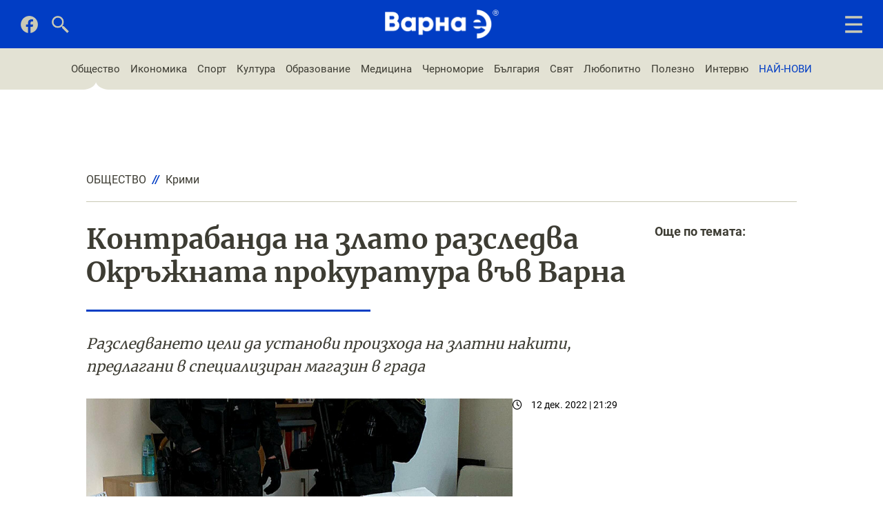

--- FILE ---
content_type: text/html; charset=utf-8
request_url: https://varnae.bg/obshtestvo-krimi/kontrabanda-na-zlato-razsledva-okrujnata-prokuratura-vuv-varna-85
body_size: 7612
content:
<!DOCTYPE html>
<html lang="bg-BG">
    <head>
        <meta name="viewport" content="width=device-width,initial-scale=1">
        <meta name="csrf-param" content="authenticity_token" />
<meta name="csrf-token" content="7Y4bakKt2vPHZs01KztStbJCFTzp4pxBA76Hec5M0RIurV_xID-c3_kBoXgRqaxavK3MWmOj3hR2zkkn5KOA-Q" />
        

        <link rel="stylesheet" href="/assets/application-f349ec908b54c627ab5ce000615d2c40b013a4c5a5677c4e96b73d8adb0cadc6.css" data-turbo-track="reload" />
        <script src="/assets/application-c4aea0822105d2fece23e2011802946d3e629522730d6bc0bd5a5fcd15764904.js" data-turbo-track="reload" defer="defer"></script>

        <title>Контрабанда на злато разследва Окръжната прокуратура във Варна</title>

	          
<!-- General -->
<meta name="description" content="Разследването цели да установи произхода на златни накити, предлагани в специализиран магазин в града" />
<meta name="abstract" content="Новините на Варна">
<meta name="distribution" content="global">
<meta name="googlebot" content="code">
<meta name="robots" content="index, follow">
<meta name="revisit-after" content="1 Hours">
<meta name="copyright" content="Варна е / Varnae.bg">
<meta name="author" content="wollow-soft.com">
<meta content="bg" name="language" />
<meta http-equiv="content-language" content="bg" />
<meta content="yes" name="allow-search" />
<meta content="all" name="audience" />
<meta content="global" name="distribution" />
<meta content="index, follow, all" name="robots" />
<meta content="index, follow, all" name="GOOGLEBOT" />

<!-- Dublin Core -->
<meta name="DC.language" CONTENT="bg">
<meta name="DC.title" content="Контрабанда на злато разследва Окръжната прокуратура във Варна" />
<meta name="DC.subject" content="website" />
<meta name="DC.creator" content="https://wollow-soft.com/" />
<meta name="DC.format" content="text/html" />
<meta name="DC.identifier" content="Варна е / Varnae.bg" />
<meta name="DC.source" content="text/html" />
<meta name="DC.type" content="Text" />
<meta name="DC.rights" content="All rights reserved" />

<!-- Open Graph -->
<meta property="og:title" content="Контрабанда на злато разследва Окръжната прокуратура във Варна" />
<meta property="og:image" content="https://varnae.bg/uploads/photo/000/000/049/image/watermarked-zlato-kontrabanda-prokuratura.jpg" />
<meta property="og:description" content="Разследването цели да установи произхода на златни накити, предлагани в специализиран магазин в града" />
<meta property="og:locale" content="bg-BG" />
<meta property="og:url" content="https://varnae.bg/obshtestvo-krimi/kontrabanda-na-zlato-razsledva-okrujnata-prokuratura-vuv-varna-85" />

<!-- Twitter -->   
<meta name="twitter:card" content="summary_large_image" />
<meta name="twitter:app:country" content="BG" />
<meta name="twitter:app:name:iphone" content="Варна е / Varnae.bg" />


<meta property="twitter:title" content="Контрабанда на злато разследва Окръжната прокуратура във Варна" />
<meta property="twitter:description" content="Разследването цели да установи произхода на златни накити, предлагани в специализиран магазин в града" />
<meta property="twitter:image" content="https://varnae.bg/uploads/photo/000/000/049/image/watermarked-zlato-kontrabanda-prokuratura.jpg" />




        <script async src="https://securepubads.g.doubleclick.net/tag/js/gpt.js"></script>
	          <link rel="canonical" href="https://varnae.bg/obshtestvo-krimi/kontrabanda-na-zlato-razsledva-okrujnata-prokuratura-vuv-varna-85">


        <script>
            window.googletag = window.googletag || {cmd: []};
            googletag.cmd.push(function() {
                googletag.defineSlot('/22788945769/All7', [[300, 250], [970, 250], [468, 60], [200, 200], [320, 100], [336, 280], [728, 90]], 'div-gpt-ad-1713704854715-0').addService(googletag.pubads());
                googletag.defineSlot('/22788945769/All7', [[300, 250], [970, 250], [468, 60], [200, 200], [320, 100], [336, 280], [728, 90]], 'div-gpt-ad-1714376353032-0').addService(googletag.pubads());
                googletag.defineSlot('/22788945769/All7', [[300, 250], [970, 250], [468, 60], [200, 200], [320, 100], [336, 280], [728, 90]], 'div-gpt-ad-1714376824042-0').addService(googletag.pubads());
                googletag.pubads().enableSingleRequest();
                googletag.enableServices();
            });
        </script>

            <!-- Google Tag Manager 22/11/2022 -->
            <script>(function(w,d,s,l,i){w[l]=w[l]||[];w[l].push({'gtm.start':
            new Date().getTime(),event:'gtm.js'});var f=d.getElementsByTagName(s)[0],
            j=d.createElement(s),dl=l!='dataLayer'?'&l='+l:'';j.async=true;j.src=
            'https://www.googletagmanager.com/gtm.js?id='+i+dl;f.parentNode.insertBefore(j,f);
            })(window,document,'script','dataLayer','GTM-MVG9MBX');</script>
            <!-- End Google Tag Manager -->

        <!-- Favicon -->
        <link rel="icon" href="/assets/favicon-6509dad720b222fc89456d3342a7106a67d500786d6352f67e13304222b502e3.png" type="image/png">

            <!-- Google tag (gtag.js) 22/11/2022 -->
            <script async src="https://www.googletagmanager.com/gtag/js?id=G-SCXRP8KYDJ"></script>
            <script>
            window.dataLayer = window.dataLayer || [];
            function gtag(){dataLayer.push(arguments);}
            gtag('js', new Date());

            gtag('config', 'G-SCXRP8KYDJ');
            </script>
            <!-- End Google tag (gtag.js) -->

            <!-- Google Adsense script 15/02/2023 -->
            <script async src="https://pagead2.googlesyndication.com/pagead/js/adsbygoogle.js?client=ca-pub-7151034579215698"
            crossorigin="anonymous"></script>
            <!-- END Google Adsense script 15/02/2023 -->            
    </head>

    <body data-controller="main ads alerts">
        <div class="alerts__container--outer">
          


        </div>
            <!-- Google Tag Manager (noscript) 22/11/2022 -->
            <noscript><iframe src="https://www.googletagmanager.com/ns.html?id=GTM-MVG9MBX"
            height="0" width="0" style="display:none;visibility:hidden"></iframe></noscript>
            <!-- End Google Tag Manager (noscript) -->
        
            <!-- Full-width Ad Location(1) -->

        <!-- Header -->
        <header>
            <!-- Header nav -->
<div class="header__container--bottom">
    <div class="header__container--bottom-left">
        <div class="header__container--facebook">
            <a href="https://www.facebook.com/Varnae.bg/" target="_blank" rel="noopener" aria-label="Facebook page">
                <img alt="Последвайте ни във фейсбук" src="/assets/facebook-gray-f112ed4c8b4c63e86e4f62369e8977f8237af6637a9690c49b85ef8d4f65236c.png" />
            </a>
        </div>
        
        <div class="header__container--close-search">
            <img class="js-close-search" alt="Затваряне на търсачката" src="/assets/close-385c13cf6626bbf42420cd598d6926e298fcf4896422b9fb757424e82c4a7a32.png" />
        </div>

        <div class="header__container--search">
            <img class="js-show-search" alt="Отваряне на търсачката" src="/assets/search-4798214e041c9c022867fe581efe11ab9fbf390c93074934a3e99b680837778c.png" />
        </div>
    </div>
    
    <div class="header__container--logo">
        <a href="/">
            <img alt="ВАРНА Е" src="/assets/logo-bffe20d2ffd7a9d4a70c2d0886805e93a6a1e37d785564cee5aee0ae657166ff.png" />
        </a>
    </div>

    <div class="search__container ">
        <form class="js-search-form" action="/search" accept-charset="UTF-8" method="get">
            <input value="" name="term" type="text" placeholder="Търсене в сайта..." class="js-search-container" id="search_term">
</form>    </div>

    <div class="header__container--start-search">  
        <img class="js-start-search" alt="Започване на търсене в сайта" src="/assets/search-4798214e041c9c022867fe581efe11ab9fbf390c93074934a3e99b680837778c.png" />
    </div>

    <!-- js-open-mobile-menu showed  js-close-mobile-menu display-none -->
    <div class="mobile-menu__container--icons">
            <img class="js-open-mobile-menu showed" alt="Мобилно меню" src="/assets/hamburger-menu-f26836b14b873485821298c45d9a24efadb845ab6a5d08d70968bd9439560027.png" />

            <img class="js-close-mobile-menu display-none" alt="Затваряне на мобилното меню" src="/assets/close-385c13cf6626bbf42420cd598d6926e298fcf4896422b9fb757424e82c4a7a32.png" />

    </div>

    <div class="mobile-menu__container">
        <div class="mobile-menu--inner">
            <div class="logo__container--big">
            </div>
            <nav class="mobile-menu--navigation">
                <ul>
                        <!-- Single category -->
                        <li class="category--single">
                            <span class="mobile-menu--heading has-subcategories">
                                <a href="/obshtestvo">Общество</a>
                                <img class="js-toggle-dropdown dropdown-arrow white" alt="Отваряне на падащо меню с подкатегории" src="/assets/dropdown-arrow-b1378ccdac726b1a7274f49936fbd1bfda3bcb44ceda3a34da5011bca1777e69.png" />
                                <img class="js-toggle-dropdown dropdown-arrow blue display-none" alt="Затваряне на падащо меню с подкатегории" src="/assets/dropdown-arrow-blue-1176feab23db5836134d806a333943db2588b57421597c52bdf3239da8cfaa3e.png" />
                            </span> 
                            <!-- Subcategory list -->
                            <div class="dropdown">
                                <ul class="subcategory--list">
                                        <li class="subcategory--single">
                                            <a href="/obshtestvo-jivot">Живот</a>
                                        </li>
                                        <li class="subcategory--single">
                                            <a href="/obshtestvo-pari">Пари</a>
                                        </li>
                                        <li class="subcategory--single">
                                            <a href="/obshtestvo-politika">Политика</a>
                                        </li>
                                        <li class="subcategory--single">
                                            <a href="/obshtestvo-krimi">Крими</a>
                                        </li>
                                        <li class="subcategory--single">
                                            <a href="/obshtestvo-rabota">Работа</a>
                                        </li>
                                        <li class="subcategory--single">
                                            <a href="/obshtestvo-blagotvoritelnost">Благотворителност</a>
                                        </li>
                                        <li class="subcategory--single">
                                            <a href="/obshtestvo-laifstail">Лайфстайл</a>
                                        </li>
                                        <li class="subcategory--single">
                                            <a href="/obshtestvo-oblast-varna">Област Варна</a>
                                        </li>
                                        <li class="subcategory--single">
                                            <a href="/obshtestvo-incidenti">Инциденти</a>
                                        </li>
                                </ul>                 
                            </div>         
                        </li>
                        <!-- Single category -->
                        <li class="category--single">
                            <span class="mobile-menu--heading has-subcategories">
                                <a href="/ikonomika">Икономика</a>
                                <img class="js-toggle-dropdown dropdown-arrow white" alt="Отваряне на падащо меню с подкатегории" src="/assets/dropdown-arrow-b1378ccdac726b1a7274f49936fbd1bfda3bcb44ceda3a34da5011bca1777e69.png" />
                                <img class="js-toggle-dropdown dropdown-arrow blue display-none" alt="Затваряне на падащо меню с подкатегории" src="/assets/dropdown-arrow-blue-1176feab23db5836134d806a333943db2588b57421597c52bdf3239da8cfaa3e.png" />
                            </span> 
                            <!-- Subcategory list -->
                            <div class="dropdown">
                                <ul class="subcategory--list">
                                        <li class="subcategory--single">
                                            <a href="/ikonomika-biznes">Бизнес</a>
                                        </li>
                                        <li class="subcategory--single">
                                            <a href="/ikonomika-turizum">Туризъм</a>
                                        </li>
                                        <li class="subcategory--single">
                                            <a href="/ikonomika-transport">Транспорт</a>
                                        </li>
                                        <li class="subcategory--single">
                                            <a href="/ikonomika-imoti">Имоти</a>
                                        </li>
                                        <li class="subcategory--single">
                                            <a href="/ikonomika-it">IT</a>
                                        </li>
                                </ul>                 
                            </div>         
                        </li>
                        <!-- Single category -->
                        <li class="category--single">
                            <span class="mobile-menu--heading has-subcategories">
                                <a href="/sport">Спорт</a>
                                <img class="js-toggle-dropdown dropdown-arrow white" alt="Отваряне на падащо меню с подкатегории" src="/assets/dropdown-arrow-b1378ccdac726b1a7274f49936fbd1bfda3bcb44ceda3a34da5011bca1777e69.png" />
                                <img class="js-toggle-dropdown dropdown-arrow blue display-none" alt="Затваряне на падащо меню с подкатегории" src="/assets/dropdown-arrow-blue-1176feab23db5836134d806a333943db2588b57421597c52bdf3239da8cfaa3e.png" />
                            </span> 
                            <!-- Subcategory list -->
                            <div class="dropdown">
                                <ul class="subcategory--list">
                                        <li class="subcategory--single">
                                            <a href="/sport-futbol">Футбол</a>
                                        </li>
                                        <li class="subcategory--single">
                                            <a href="/sport-basketbol">Баскетбол</a>
                                        </li>
                                        <li class="subcategory--single">
                                            <a href="/sport-boini">Бойни</a>
                                        </li>
                                        <li class="subcategory--single">
                                            <a href="/sport-voden">Воден</a>
                                        </li>
                                        <li class="subcategory--single">
                                            <a href="/sport-voleibol">Волейбол</a>
                                        </li>
                                        <li class="subcategory--single">
                                            <a href="/sport-tenis">Тенис</a>
                                        </li>
                                        <li class="subcategory--single">
                                            <a href="/sport-gimnastika">Гимнастика</a>
                                        </li>
                                        <li class="subcategory--single">
                                            <a href="/sport-plajen">Плажен</a>
                                        </li>
                                        <li class="subcategory--single">
                                            <a href="/sport-drugi">Други</a>
                                        </li>
                                </ul>                 
                            </div>         
                        </li>
                        <!-- Single category -->
                        <li class="category--single">
                            <span class="mobile-menu--heading has-subcategories">
                                <a href="/kultura">Култура</a>
                                <img class="js-toggle-dropdown dropdown-arrow white" alt="Отваряне на падащо меню с подкатегории" src="/assets/dropdown-arrow-b1378ccdac726b1a7274f49936fbd1bfda3bcb44ceda3a34da5011bca1777e69.png" />
                                <img class="js-toggle-dropdown dropdown-arrow blue display-none" alt="Затваряне на падащо меню с подкатегории" src="/assets/dropdown-arrow-blue-1176feab23db5836134d806a333943db2588b57421597c52bdf3239da8cfaa3e.png" />
                            </span> 
                            <!-- Subcategory list -->
                            <div class="dropdown">
                                <ul class="subcategory--list">
                                        <li class="subcategory--single">
                                            <a href="/kultura-art">Арт</a>
                                        </li>
                                        <li class="subcategory--single">
                                            <a href="/kultura-teatur">Театър</a>
                                        </li>
                                        <li class="subcategory--single">
                                            <a href="/kultura-muzika">Музика</a>
                                        </li>
                                        <li class="subcategory--single">
                                            <a href="/kultura-literatura">Литература</a>
                                        </li>
                                        <li class="subcategory--single">
                                            <a href="/kultura-istoriya">История</a>
                                        </li>
                                        <li class="subcategory--single">
                                            <a href="/kultura-zabelejitelnosti">Забележителности</a>
                                        </li>
                                        <li class="subcategory--single">
                                            <a href="/kultura-tradicii">Традиции</a>
                                        </li>
                                        <li class="subcategory--single">
                                            <a href="/kultura-balet">Балет и танц</a>
                                        </li>
                                        <li class="subcategory--single">
                                            <a href="/kultura-kino">Кино</a>
                                        </li>
                                </ul>                 
                            </div>         
                        </li>
                        <!-- Single category -->
                        <li class="category--single">
                            <span class="mobile-menu--heading has-subcategories">
                                <a href="/obrazovanie">Образование</a>
                                <img class="js-toggle-dropdown dropdown-arrow white" alt="Отваряне на падащо меню с подкатегории" src="/assets/dropdown-arrow-b1378ccdac726b1a7274f49936fbd1bfda3bcb44ceda3a34da5011bca1777e69.png" />
                                <img class="js-toggle-dropdown dropdown-arrow blue display-none" alt="Затваряне на падащо меню с подкатегории" src="/assets/dropdown-arrow-blue-1176feab23db5836134d806a333943db2588b57421597c52bdf3239da8cfaa3e.png" />
                            </span> 
                            <!-- Subcategory list -->
                            <div class="dropdown">
                                <ul class="subcategory--list">
                                        <li class="subcategory--single">
                                            <a href="/obrazovanie-universiteti">Университети</a>
                                        </li>
                                        <li class="subcategory--single">
                                            <a href="/obrazovanie-uchilishta">Училища</a>
                                        </li>
                                        <li class="subcategory--single">
                                            <a href="/obrazovanie-detski-gradini">Детски градини</a>
                                        </li>
                                        <li class="subcategory--single">
                                            <a href="/obrazovanie-nauka">Наука</a>
                                        </li>
                                </ul>                 
                            </div>         
                        </li>

                    <li class="no-subcategory">
                        <ul>
                                <li class="category--single">
                                    <span class="mobile-menu--heading">
                                        <a href="/medicina">Медицина</a>
                                    </span>
                                </li>
                                <li class="category--single">
                                    <span class="mobile-menu--heading">
                                        <a href="/chernomorie">Черноморие</a>
                                    </span>
                                </li>
                                <li class="category--single">
                                    <span class="mobile-menu--heading">
                                        <a href="/balgariya">България</a>
                                    </span>
                                </li>
                                <li class="category--single">
                                    <span class="mobile-menu--heading">
                                        <a href="/svqt">Свят</a>
                                    </span>
                                </li>
                                <li class="category--single">
                                    <span class="mobile-menu--heading">
                                        <a href="/lubopitno">Любопитно</a>
                                    </span>
                                </li>
                                <li class="category--single">
                                    <span class="mobile-menu--heading">
                                        <a href="/polezno">Полезно</a>
                                    </span>
                                </li>
                                <li class="category--single">
                                    <span class="mobile-menu--heading">
                                        <a href="/intervu">Интервю</a>
                                    </span>
                                </li>
                            <li class="category--single">
                                <span class="mobile-menu--heading">
                                    <a href="/nai-novi">НАЙ-НОВИ</a>
                                </span>
                            </li>
                        </ul>
                    </li>
                </ul>
            </nav>
        </div>
    </div>
</div>


        </header>

        <!-- Category Menu Container -->
            <div class="category-menu__container">
                <nav>
    <ul>
            <li class="current-page">
                <a href="/obshtestvo">Общество</a>
            </li> 
            <li class="wave-animation">
                <a href="/ikonomika">Икономика</a>
            </li> 
            <li class="wave-animation">
                <a href="/sport">Спорт</a>
            </li> 
            <li class="wave-animation">
                <a href="/kultura">Култура</a>
            </li> 
            <li class="wave-animation">
                <a href="/obrazovanie">Образование</a>
            </li> 
            <li class="wave-animation">
                <a href="/medicina">Медицина</a>
            </li> 
            <li class="wave-animation">
                <a href="/chernomorie">Черноморие</a>
            </li> 
            <li class="wave-animation">
                <a href="/balgariya">България</a>
            </li> 
            <li class="wave-animation">
                <a href="/svqt">Свят</a>
            </li> 
            <li class="wave-animation">
                <a href="/lubopitno">Любопитно</a>
            </li> 
            <li class="wave-animation">
                <a href="/polezno">Полезно</a>
            </li> 
            <li class="wave-animation">
                <a href="/intervu">Интервю</a>
            </li> 
        
        <li class="wave-animation">
            <a href="/nai-novi">НАЙ-НОВИ</a>
        </li>
    </ul>
</nav>
            </div>

        <!-- Full-width Ad Location(2) -->  

        <!-- Main Container -->
        <div class="main__container--outer">
            <div class="main__container">                
                


    <!-- /22788945769/All7 -->
    <div id='div-gpt-ad-1713704854715-0' class="ad__container" style='min-width: 200px; min-height: 60px;'>
      <script>
        googletag.cmd.push(function() { googletag.display('div-gpt-ad-1713704854715-0'); });
      </script>
    </div>


<section>
    <div class="breadcrumb__container--top">
            <a class="breadcrumb--category" href="/obshtestvo">Общество</a>
            <span class="delimiter">//</span>
            <a class="breadcrumb--subcategory" href="/obshtestvo-krimi">Крими</a>
    </div>

    <div class="single-article__container--outer">
        <div class="single-article__container">
            <div class="single-article__container--left">
                <div class="article__heading">
                        <h1>Контрабанда на злато разследва Окръжната прокуратура във Варна</h1>
                </div>

                <div class="subtitle__container">
                    Разследването цели да установи произхода на златни накити, предлагани в специализиран магазин в града
                </div>

                <div class="article-content__container--outer">
                    <div class="article-content__container--left-part">
                        <div class="article-image__container">
                            <img class="image--lazy-load not-yet-loaded" alt="Контрабанда на злато разследва Окръжната прокуратура във Варна" data-src="/uploads/photo/000/000/049/image/medium-zlato-kontrabanda-prokuratura.jpg" src="/assets/no-image-36a99c87f9765d3d76bd26a92eb489b99742009159bc3567d519b2a6ea5278b5.jpg" />
                        </div>                
                    </div>      

                    <div class="article-content__container--right-part">
                        <div>
                            <div class="article-date__container">
                                <i class="fa-regular fa-clock"></i>
                                12 дек. 2022 | 21:29 
                            </div>

                            <div class="article-views__container">
                            </div>
                        </div>
                        

                        <div class="social-links__container">
                            <span>Сподели статията</span>
                            <div class="social--link">
                                <a data-turbo-frame="_top" class="js-fb-share" href="https://varnae.bg/obshtestvo-krimi/kontrabanda-na-zlato-razsledva-okrujnata-prokuratura-vuv-varna-85">
                                    <i class="fa-brands fa-square-facebook"></i>
</a>                            </div>

                            <div class="social--link">
                                <a href="https://varnae.bg/obshtestvo-krimi/kontrabanda-na-zlato-razsledva-okrujnata-prokuratura-vuv-varna-85" target="_blank" rel="noopener" class="js-twitter-share twitter-share-button">
                                    <i class="fa-brands fa-x-twitter"></i>
                                </a>
                            </div>

                            <div class="social--link">
                                <a href="https://varnae.bg/obshtestvo-krimi/kontrabanda-na-zlato-razsledva-okrujnata-prokuratura-vuv-varna-85" class="js-linkedin-share" target="_blank" rel="noopener">
                                    <i class="fa-brands fa-linkedin-in"></i>
                                </a>
                            </div>
                            <div class="social--link">
                                <a href="https://varnae.bg/obshtestvo-krimi/kontrabanda-na-zlato-razsledva-okrujnata-prokuratura-vuv-varna-85" class="js-copy-url">
                                    <i class="fa-solid fa-link"></i>
                                </a>
                                <!-- <span class="tooltip">Копирано!</span> -->
                            </div>
                        </div>
                    </div>  
                </div>
                    
                <div class="article-description__container">

                    <p>Досъдебно производство за контрабанда на злато ръководи Окръжната прокуратура във Варна. Целта на разследването е да се установи произхода на златни накити, предлагани в специализиран магазин в града. Стоката е иззета, за да бъде проверено наличието на всички държавни марки, изискуеми от специална наредба за ювелирни изделия от благороден метал с търговска цел, съобщават от пресцентъра на Прокуратурата.&nbsp;</p><p>Иззети са документи за произход, представени от собствениците на магазина. Според тях златните накити са придобити съответно през 1995 г., 1996 г., 2002 г. и 2007 г.</p><p>Предстои установяване на точния им произход, както и дали се касае наистина за произведения от благороден метал или всъщност са изработени от имитация.&nbsp;</p><p>Процесуалните действия, извършени при неотложност, са одобрени от съда с надлежния акт, уточняват от пресцентъра на Прокуратурата.&nbsp;</p><p>Работата по изясняване на фактите и обстоятелствата около случая продължава под ръководството и надзора на Окръжна прокуратура &ndash; Варна. Разследването се реализира от служители на отдел &bdquo;Североизточен&ldquo; на ГДБОП при МВР.</p>
                </div>

                <span class="signature__container">
                    <span class="signature__container--border"></span>
                    2022 &#169; Варна е
                    <span>/ снимка: Пресцентър Окръжна прокуратура - Варна</span>
                </span>
             
                <div class="tag__container">
                    <span>Още по темата:</span>
                </div>

                <turbo-frame loading="lazy" id="related_category_articles_85" src="/articles/related_category_articles?article_id=85&amp;category_id=98&amp;exclude_ids%5B%5D=85&amp;exclude_ids%5B%5D=7101&amp;offset=0"></turbo-frame>
            </div>           

            <div class="single-article__container--right-container">
                <div class="tag__container">
                    <span>Още по темата:</span>
                </div>

                <turbo-frame loading="lazy" id="related_tag_articles_85" src="/articles/related_tag_articles?category_slug=obshtestvo-krimi&amp;id=85"></turbo-frame>

            </div>
        </div>
    </div>
</section>  

    <div id='div-gpt-ad-1714376353032-0' class="ad__container" style='min-width: 200px; min-height: 60px;'>
      <script>
        googletag.cmd.push(function() { googletag.display('div-gpt-ad-1714376353032-0'); });
      </script>
    </div>




<turbo-frame loading="lazy" id="accents" src="/articles/accents?exclude_id=85"></turbo-frame>

    <section>
    <div class="breadcrumb__container--top">
            <a class="breadcrumb--category" href="/obshtestvo">Общество</a>
            <span class="delimiter">//</span>
            <a class="breadcrumb--subcategory" href="/obshtestvo-krimi">Крими</a>
    </div>

    <div class="single-article__container--outer">
        <div class="single-article__container">
            <div class="single-article__container--left">
                <div class="article__heading">
                        <h2>Задържаха варненец откраднал 10 шоколада от супермаркет</h2>
                </div>

                <div class="subtitle__container">
                    В Аспарухово заловиха криминално проявен мъж обявен за общодържавно издирване
                </div>

                <div class="article-content__container--outer">
                    <div class="article-content__container--left-part">
                        <div class="article-image__container">
                            <img class="image--lazy-load not-yet-loaded" alt="Задържаха варненец откраднал 10 шоколада от супермаркет" data-src="/uploads/photo/000/000/850/image/medium-krajba-shokolad.jpg" src="/assets/no-image-36a99c87f9765d3d76bd26a92eb489b99742009159bc3567d519b2a6ea5278b5.jpg" />
                        </div>                
                    </div>      

                    <div class="article-content__container--right-part">
                        <div>
                            <div class="article-date__container">
                                <i class="fa-regular fa-clock"></i>
                                21 ян. 2026 | 14:45 
                            </div>

                            <div class="article-views__container">
                            </div>
                        </div>
                        

                        <div class="social-links__container">
                            <span>Сподели статията</span>
                            <div class="social--link">
                                <a data-turbo-frame="_top" class="js-fb-share" href="https://varnae.bg/obshtestvo-krimi/zadurjaha-varnenec-otkradnal-10-shokolada-ot-supermarket-7101">
                                    <i class="fa-brands fa-square-facebook"></i>
</a>                            </div>

                            <div class="social--link">
                                <a href="https://varnae.bg/obshtestvo-krimi/zadurjaha-varnenec-otkradnal-10-shokolada-ot-supermarket-7101" target="_blank" rel="noopener" class="js-twitter-share twitter-share-button">
                                    <i class="fa-brands fa-x-twitter"></i>
                                </a>
                            </div>

                            <div class="social--link">
                                <a href="https://varnae.bg/obshtestvo-krimi/zadurjaha-varnenec-otkradnal-10-shokolada-ot-supermarket-7101" class="js-linkedin-share" target="_blank" rel="noopener">
                                    <i class="fa-brands fa-linkedin-in"></i>
                                </a>
                            </div>
                            <div class="social--link">
                                <a href="https://varnae.bg/obshtestvo-krimi/zadurjaha-varnenec-otkradnal-10-shokolada-ot-supermarket-7101" class="js-copy-url">
                                    <i class="fa-solid fa-link"></i>
                                </a>
                                <!-- <span class="tooltip">Копирано!</span> -->
                            </div>
                        </div>
                    </div>  
                </div>
                    
                <div class="article-description__container">

                    <p>Мъж извършил <strong>кражба от супермаркет</strong>, осъмнал в полицейския арест на Второ РУ. 25&ndash;годишен варненец, е <strong>отмъкнал 10 шоколада</strong>. Вещите обект на престъпление са издирени и приложени към образуваното бързо производства.</p><p>При извършена полицейска проверка, на адрес в кв. Аспарухово, полицаите от Четвърто РУ заловили <strong>38- годишен варненец, криминално проявен и с влязла в сила присъда &bdquo;лишаване от свобода&ldquo;</strong>. Направената инспекция от служителите на реда, установила, че в обявения за общодържавно издирване мъж, са открити <strong>метамфетамин, коноп и вейп устройство</strong>, потвърдено с експертна справка. Срещу нарушителя е образувано бързо производство.</p>
                </div>

                <span class="signature__container">
                    <span class="signature__container--border"></span>
                    2026 &#169; Варна е
                    <span>/ снимката е илюстративна</span>
                </span>
             
                <div class="tag__container">
                    <span>Още по темата:</span>
                        <a href="/tag/mvr-88">МВР</a>
                        <a href="/tag/varna-653">Варна</a>
                        <a href="/tag/asparuhovo-262">Аспарухово</a>
                        <a href="/tag/krajba-954">Кражба</a>
                        <a href="/tag/shokolad-1625">Шоколад</a>
                        <a href="/tag/izdirvane-810">Издирване</a>
                </div>

                <turbo-frame loading="lazy" id="related_category_articles_7101" src="/articles/related_category_articles?article_id=7101&amp;category_id=98&amp;exclude_ids%5B%5D=85&amp;exclude_ids%5B%5D=7101&amp;offset=1"></turbo-frame>
            </div>           

            <div class="single-article__container--right-container">
                <div class="tag__container">
                    <span>Още по темата:</span>
                        <a data-turbo-frame="_top" href="/tag/mvr-88">МВР</a>
                        <a data-turbo-frame="_top" href="/tag/varna-653">Варна</a>
                        <a data-turbo-frame="_top" href="/tag/asparuhovo-262">Аспарухово</a>
                        <a data-turbo-frame="_top" href="/tag/krajba-954">Кражба</a>
                        <a data-turbo-frame="_top" href="/tag/shokolad-1625">Шоколад</a>
                        <a data-turbo-frame="_top" href="/tag/izdirvane-810">Издирване</a>
                </div>

                <turbo-frame loading="lazy" id="related_tag_articles_7101" src="/articles/related_tag_articles?category_slug=obshtestvo-krimi&amp;id=7101"></turbo-frame>

            </div>
        </div>
    </div>
</section>  

    <div id='div-gpt-ad-1714376824042-0' class="ad__container" style='min-width: 200px; min-height: 60px;'>
      <script>
        googletag.cmd.push(function() { googletag.display('div-gpt-ad-1714376824042-0'); });
      </script>
    </div>




<turbo-frame loading="lazy" id="interesting_articles" src="/articles/interesting?exclude_id=85"></turbo-frame>




            </div>
        </div>

        <!-- Full-width Ad Location(3) -->

        <!-- Footer -->
            <footer>
                <div class="footer__container--top">
    <div class="button--scroll-top js-scroll-top">
    </div>

    <div class="footer__container--logo">
        <a href="/">
            <img alt="ВАРНА Е" src="/assets/logo-blue-de54415b9ad9d5debac8342eb732568da8c4dbf2add946fa2c1130354ef5881b.png" />
        </a>
    </div>

    <div class="footer__container--contacts">
        <p>Връзка с нас</p>
        <ul>
            <li>
                <a href="/kontakti">Контакти</a>
            </li>
          
            <li>
                <a href="/reklama">Реклама</a>
            </li>  
             
            <li>
                <a href="https://www.facebook.com/Varnae.bg/" target="_blank" rel="noopener" aria-label="Facebook page">Последвайте ни</a>
            </li>
        </ul>
    </div>

    <div class="footer__container--information">
        <p>Информация</p>
        <ul>
            <li>
                <a href="/za-nas">За нас</a>
            </li>
            <li>
                <a class="display-none" href="/kontakti">Реклама</a>
            </li>
            <li>
                <a href="/poveritelnost">Поверителност</a>
            </li>
            <li>
                <a href="/usloviya">Общи условия</a>
            </li>
            <li>
                <a href="/biskvitki">Бисквитки</a>
            </li>
        </ul>
    </div>

    <div class="footer__container--categories">
        <p>Категории</p>
        <ul>
                <li>
                    <a href="/obshtestvo">Общество</a>
                </li>
                <li>
                    <a href="/ikonomika">Икономика</a>
                </li>
                <li>
                    <a href="/sport">Спорт</a>
                </li>
                <li>
                    <a href="/kultura">Култура</a>
                </li>
                <li>
                    <a href="/obrazovanie">Образование</a>
                </li>
                <li>
                    <a href="/medicina">Медицина</a>
                </li>
                <li>
                    <a href="/chernomorie">Черноморие</a>
                </li>
                <li>
                    <a href="/balgariya">България</a>
                </li>
                <li>
                    <a href="/svqt">Свят</a>
                </li>
                <li>
                    <a href="/lubopitno">Любопитно</a>
                </li>
                <li>
                    <a href="/polezno">Полезно</a>
                </li>
                <li>
                    <a href="/intervu">Интервю</a>
                </li>
        </ul>
    </div>    
</div>

<div class="footer__container--bottom">
    <div class="footer__container--waves">
        <div class="wave__container--single"></div>
    </div>

    <div class="footer__text--copyright">
        ВАРНА Е &reg; 2026 <span>Всички права запазени. ISSN 2815-4533</span>
    </div>
    <div class="footer__text--author">
        <a href="https://wollow-soft.com/bg-BG/Services" target="_blank" rel="noopener" title="Изработка на уебсайт и софтуер">Изработка на софтуер</a>
    </div>
</div>

            </footer>
    </body>
</html>


--- FILE ---
content_type: text/html; charset=utf-8
request_url: https://varnae.bg/articles/related_tag_articles?category_slug=obshtestvo-krimi&id=85
body_size: -74
content:
<turbo-frame id="related_tag_articles_85">

<div class="related-articles__container">
</div>
                    
</turbo-frame>

--- FILE ---
content_type: text/html; charset=utf-8
request_url: https://www.google.com/recaptcha/api2/aframe
body_size: 269
content:
<!DOCTYPE HTML><html><head><meta http-equiv="content-type" content="text/html; charset=UTF-8"></head><body><script nonce="3-P_77155qZjD3C4tLBOuQ">/** Anti-fraud and anti-abuse applications only. See google.com/recaptcha */ try{var clients={'sodar':'https://pagead2.googlesyndication.com/pagead/sodar?'};window.addEventListener("message",function(a){try{if(a.source===window.parent){var b=JSON.parse(a.data);var c=clients[b['id']];if(c){var d=document.createElement('img');d.src=c+b['params']+'&rc='+(localStorage.getItem("rc::a")?sessionStorage.getItem("rc::b"):"");window.document.body.appendChild(d);sessionStorage.setItem("rc::e",parseInt(sessionStorage.getItem("rc::e")||0)+1);localStorage.setItem("rc::h",'1769146600232');}}}catch(b){}});window.parent.postMessage("_grecaptcha_ready", "*");}catch(b){}</script></body></html>